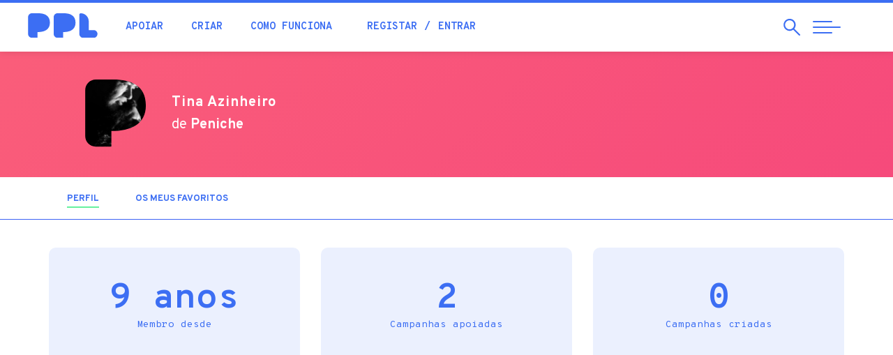

--- FILE ---
content_type: text/html; charset=utf-8
request_url: https://ppl.pt/users/tina-azinheiro
body_size: 34947
content:
<!DOCTYPE html>
<html lang="pt-pt" dir="ltr" prefix="og: http://ogp.me/ns# article: http://ogp.me/ns/article# book: http://ogp.me/ns/book# profile: http://ogp.me/ns/profile# video: http://ogp.me/ns/video# product: http://ogp.me/ns/product# content: http://purl.org/rss/1.0/modules/content/ dc: http://purl.org/dc/terms/ foaf: http://xmlns.com/foaf/0.1/ rdfs: http://www.w3.org/2000/01/rdf-schema# sioc: http://rdfs.org/sioc/ns# sioct: http://rdfs.org/sioc/types# skos: http://www.w3.org/2004/02/skos/core# xsd: http://www.w3.org/2001/XMLSchema#">
<head>
  <link rel="profile" href="http://www.w3.org/1999/xhtml/vocab" />
  <meta name="viewport" content="width=device-width, initial-scale=1.0">
  <!--[if IE]><![endif]-->
<meta http-equiv="Content-Type" content="text/html; charset=utf-8" />
<meta about="/users/tina-azinheiro#me" typeof="foaf:Person" rel="foaf:account" resource="/users/tina-azinheiro" />
<meta about="/users/tina-azinheiro" property="foaf:name" content="Tina Azinheiro" />
<link rel="shortcut icon" href="https://ppl.pt/sites/all/themes/pplv3/favicon.ico" type="image/vnd.microsoft.icon" />
<link rel="canonical" href="https://ppl.pt/users/tina-azinheiro" />
<link rel="shortlink" href="https://ppl.pt/user/64505" />
<meta property="fb:app_id" content="179709972089896" />
<meta property="og:site_name" content="PPL" />
<meta property="og:type" content="article" />
<meta property="og:url" content="https://ppl.pt/users/tina-azinheiro" />
<meta property="og:image" content="https://ppl.pt//sites/all/themes/pplv3/assets/fb-default-banner.jpg" />
<meta property="og:image:width" content="1280" />
<meta property="og:image:height" content="600" />
<meta property="article:author" content="https://facebook.com/pplcrowdfunding" />
  <meta name="theme-color" content="#3c6ef3">
  <meta name="msapplication-navbutton-color" content="#3c6ef3">
  <meta name="apple-mobile-web-app-status-bar-style" content="#3c6ef3">
  <link href="https://plus.google.com/112347052248919603752" rel="publisher" />
  <meta name="publication-media-verification" content="b3df994f76634e8db9162582f17e0718">
  <title>Tina Azinheiro | PPL</title>
    <script type="text/javascript">var INLINE_SVG_FILE = '/sites/all/themes/pplv3/assets/icons.svg'; var INLINE_SVG_REVISION = 1768491298</script>

  <link type="text/css" rel="stylesheet" href="/sites/default/files/advagg_css/css__9cWqptSUNYq5YedfIwh33VxtugFVWjDdEsblT8GhLKI__quUjyhSfbEukHj8a0hYvzm9VTmPALmSZvA0xfM_Oxzo__BmtztxMDE7LpTDE3BlBYP9DDMCmav1zDQR6z1Z02Rgg.css" media="all" />
<link type="text/css" rel="stylesheet" href="/sites/default/files/advagg_css/css__0Yc-gqjBJb7SBbZxL11sAID2oiHcT_FEDd2n-GCQ1sw__62idA_qHsvBlMkTgXnGZGcAPF3NChSwOylbpSXqW6sk__BmtztxMDE7LpTDE3BlBYP9DDMCmav1zDQR6z1Z02Rgg.css" media="all" />
<link type="text/css" rel="stylesheet" href="/sites/default/files/advagg_css/css__lltTxdyLdCDFfS9TV2-oqrVAM_cSVRTW83j7SEzrjwE__NJUJhGbkTIHCcKqCxKw2zPTrlbpxqz9vtZnBK_x2XSc__BmtztxMDE7LpTDE3BlBYP9DDMCmav1zDQR6z1Z02Rgg.css" media="all" />
<link type="text/css" rel="stylesheet" href="//cdn.jsdelivr.net/bootstrap/3.3.7/css/bootstrap.min.css" media="all" />
<link type="text/css" rel="stylesheet" href="/sites/default/files/advagg_css/css__EaACLcAoBGCS8USkmAf3VHFlZE3brslxAY1LffUPq9g__LuAOQm5ar6yr3Xeif9g3wPK3RO6FDYokFSq9ZJchpmg__BmtztxMDE7LpTDE3BlBYP9DDMCmav1zDQR6z1Z02Rgg.css" media="all" />
<link type="text/css" rel="stylesheet" href="/sites/default/files/advagg_css/css__ovfch3Op72lSjjA9nZ4auWplG8E13hrZp-WunFkHDTk__NmhaURcVPTqkMPaZ9De7DIgJ2K69RjdFJmR7JWkIGqU__BmtztxMDE7LpTDE3BlBYP9DDMCmav1zDQR6z1Z02Rgg.css" media="all" />
  <!-- HTML5 element support for IE6-8 -->
  <!--[if lt IE 9]>
    <script src="https://cdn.jsdelivr.net/html5shiv/3.7.3/html5shiv-printshiv.min.js"></script>
  <![endif]-->

  <script type="text/javascript" src="/sites/default/files/advagg_js/js__UXwr45yhtN7rpgpxv7jt15iZ_YZ1wLrqatBrJNdTVoU__16FAOU7kBs7ZYP0PjL4yngzH_1_5qpSu-i6wf3PxzIk__BmtztxMDE7LpTDE3BlBYP9DDMCmav1zDQR6z1Z02Rgg.js"></script>
<script type="text/javascript" src="/sites/default/files/advagg_js/js__mqWn2rcWhH7oN4HHKvxxQm3xgS53bLZNekXKeYeBCes__VRiAWEOlTjXZJ2SUkPnpjWebkoLLG1vYJ0O0UpwD31Q__BmtztxMDE7LpTDE3BlBYP9DDMCmav1zDQR6z1Z02Rgg.js"></script>
<script type="text/javascript" src="//cdn.jsdelivr.net/bootstrap/3.3.7/js/bootstrap.min.js"></script>
<script type="text/javascript" src="/sites/default/files/advagg_js/js__iW_muvf1UR7zXb8Dqsxf0d7QebyCaHCVrxKXpLGDNOg__VYg9pyUzOOhI4aop-7uPGsv2rgV9d9kMF1Ur3MaqaZ8__BmtztxMDE7LpTDE3BlBYP9DDMCmav1zDQR6z1Z02Rgg.js"></script>
<script type="text/javascript" src="/sites/default/files/advagg_js/js__y78UrQVa5pbmBNtpFqdIiAe94VTRBkvcQUMtaGstHfI__oKvC8BErP5fhRTq_Kbw9pTexGF3gapPVvisAV8dSEcc__BmtztxMDE7LpTDE3BlBYP9DDMCmav1zDQR6z1Z02Rgg.js"></script>
<script type="text/javascript">
<!--//--><![CDATA[//><!--
(function(i,s,o,g,r,a,m){i["GoogleAnalyticsObject"]=r;i[r]=i[r]||function(){(i[r].q=i[r].q||[]).push(arguments)},i[r].l=1*new Date();a=s.createElement(o),m=s.getElementsByTagName(o)[0];a.async=1;a.src=g;m.parentNode.insertBefore(a,m)})(window,document,"script","//www.google-analytics.com/analytics.js","ga");ga("create", "UA-4788571-4", {"cookieDomain":"auto"});ga("require", "displayfeatures");ga('require', 'GTM-M9N9ZMM');ga("send", "pageview");
//--><!]]>
</script>
<script type="text/javascript" src="https://www.googletagmanager.com/gtag/js?id=AW-861657183"></script>
<script type="text/javascript">
<!--//--><![CDATA[//><!--
  window.dataLayer = window.dataLayer || [];
  function gtag(){dataLayer.push(arguments);}
  gtag('js', new Date());
  gtag('config', 'AW-861657183');
//--><!]]>
</script>
<script type="text/javascript" src="/sites/default/files/advagg_js/js__wnudqllK47EBgoeNTpxIczHh5I3yBIzLxgxIebHozCY__C6t1pUeNgT_16ISvcwM9-OTaX0XQ5LtRPPkmcVU3U1c__BmtztxMDE7LpTDE3BlBYP9DDMCmav1zDQR6z1Z02Rgg.js" defer="defer"></script>
<script type="text/javascript" src="/sites/default/files/advagg_js/js__4VoWP7SgTA24ETlaYCato2obBvWLsIyaE7uDy-FNocs__iUbuGlwtheoQ0Gj_bsB7oSW6bogVigknOdKAo1zSDKA__BmtztxMDE7LpTDE3BlBYP9DDMCmav1zDQR6z1Z02Rgg.js"></script>
<script type="text/javascript">
<!--//--><![CDATA[//><!--
jQuery.extend(Drupal.settings, {"basePath":"\/","pathPrefix":"","setHasJsCookie":0,"ajaxPageState":{"theme":"pplv3","theme_token":"GLSV8kqvubLm2FL4Lh0NbPtnPnVRF6FFaL7wD6SYV6Q","css":{"modules\/system\/system.base.css":1,"sites\/all\/modules\/date\/date_api\/date.css":1,"sites\/all\/modules\/date\/date_popup\/themes\/datepicker.1.7.css":1,"modules\/field\/theme\/field.css":1,"sites\/all\/modules\/logintoboggan\/logintoboggan.css":1,"modules\/node\/node.css":1,"sites\/all\/modules\/extlink\/extlink.css":1,"sites\/all\/modules\/views\/css\/views.css":1,"sites\/all\/modules\/ctools\/css\/ctools.css":1,"sites\/all\/modules\/views_slideshow\/views_slideshow.css":1,"sites\/all\/modules\/ouibounce_exit_modal\/css\/ouibounce_exit_modal.css":1,"modules\/locale\/locale.css":1,"\/\/cdn.jsdelivr.net\/bootstrap\/3.3.7\/css\/bootstrap.min.css":1,"sites\/all\/themes\/bootstrap\/css\/3.3.7\/overrides.min.css":1,"sites\/all\/themes\/pplv3\/css\/jquery.fancybox.min.css":1,"sites\/all\/themes\/pplv3\/css\/slick.css":1,"sites\/all\/themes\/pplv3\/css\/slick-theme.css":1,"sites\/all\/themes\/pplv3\/css\/lity.min.css":1,"sites\/all\/themes\/pplv3\/css\/jquery.scrolling-tabs.min.css":1,"sites\/all\/themes\/pplv3\/css\/bootstrap-4-utilities.min.css":1,"sites\/all\/themes\/pplv3\/all.css":1,"sites\/all\/themes\/pplv3\/css\/pplv3.css":1,"sites\/all\/themes\/pplv3\/css\/user.css":1,"sites\/all\/themes\/pplv3\/css\/override-all.css":1},"js":{"sites\/all\/modules\/ouibounce_exit_modal\/js\/ouibounce_exit_modal.js":1,"sites\/all\/themes\/bootstrap\/js\/bootstrap.js":1,"sites\/all\/modules\/jquery_update\/replace\/jquery\/1.12\/jquery.min.js":1,"misc\/jquery-extend-3.4.0.js":1,"misc\/jquery-html-prefilter-3.5.0-backport.js":1,"misc\/jquery.once.js":1,"misc\/drupal.js":1,"sites\/all\/modules\/jquery_update\/js\/jquery_browser.js":1,"sites\/all\/libraries\/ouibounce\/build\/ouibounce.min.js":1,"misc\/form-single-submit.js":1,"\/\/cdn.jsdelivr.net\/bootstrap\/3.3.7\/js\/bootstrap.min.js":1,"sites\/all\/modules\/ajax_error_behavior\/ajax_error_behavior.js":1,"sites\/all\/modules\/extlink\/extlink.js":1,"public:\/\/languages\/pt-pt_GLwOhUkKzncdo03b9Sd29rymLtQMPJuBIu2tWbfYp2A.js":1,"sites\/all\/modules\/views_slideshow\/js\/views_slideshow.js":1,"sites\/all\/modules\/google_analytics\/googleanalytics.js":1,"https:\/\/www.googletagmanager.com\/gtag\/js?id=AW-861657183":1,"sites\/all\/themes\/pplv3\/js\/fontawesome-all.min.js":1,"sites\/all\/themes\/pplv3\/js\/jquery.countTo.js":1,"sites\/all\/themes\/pplv3\/js\/jquery.viewportchecker.js":1,"sites\/all\/themes\/pplv3\/js\/jquery.unveil.js":1,"sites\/all\/themes\/pplv3\/js\/lity.min.js":1,"sites\/all\/themes\/pplv3\/js\/jquery.matchHeight.js":1,"sites\/all\/themes\/pplv3\/js\/jquery.fancybox.min.js":1,"sites\/all\/themes\/pplv3\/js\/slick.min.js":1,"sites\/all\/themes\/pplv3\/js\/jquery.scrolling-tabs.min.js":1,"sites\/all\/themes\/pplv3\/js\/blazy.min.js":1,"sites\/all\/themes\/pplv3\/js\/TweenMax.min.js":1,"sites\/all\/themes\/pplv3\/js\/ScrollMagic.min.js":1,"sites\/all\/themes\/pplv3\/js\/plugins\/animation.gsap.min.js":1,"sites\/all\/themes\/pplv3\/js\/ppl.js":1,"sites\/all\/themes\/pplv3\/js\/pplstore.js":1}},"ajaxErrorBehavior":{"behavior":"watchdog","error":"Parece ter ocorrido um problema na comunica\u00e7\u00e3o.\r\nPor favor tente novamente, refresque a p\u00e1gina ou verifique a sua liga\u00e7\u00e3o \u00e0 internet.","watchdog_url":"https:\/\/ppl.pt\/ajax_error_behavior\/watchdog"},"ouibounceExitModal":{"Sensitivity":20,"AggressiveMode":false,"Timer":1000,"Delay":500,"CookieExpiration":30,"CookieDomain":"ppl.pt","CookieName":"viewedOuibounceModal","SitewideCookie":true},"extlink":{"extTarget":"_blank","extClass":0,"extLabel":"(link is external)","extImgClass":0,"extSubdomains":1,"extExclude":"https:\\\/\\\/www\\.facebook\\.com\\\/v[\\d\\.]+\\\/dialog\\\/oauth.*","extInclude":"","extCssExclude":"","extCssExplicit":"","extAlert":0,"extAlertText":"This link will take you to an external web site. We are not responsible for their content.","mailtoClass":0,"mailtoLabel":"(link sends e-mail)"},"googleanalytics":{"trackOutbound":1,"trackMailto":1,"trackDownload":1,"trackDownloadExtensions":"7z|aac|arc|arj|asf|asx|avi|bin|csv|doc(x|m)?|dot(x|m)?|exe|flv|gif|gz|gzip|hqx|jar|jpe?g|js|mp(2|3|4|e?g)|mov(ie)?|msi|msp|pdf|phps|png|ppt(x|m)?|pot(x|m)?|pps(x|m)?|ppam|sld(x|m)?|thmx|qtm?|ra(m|r)?|sea|sit|tar|tgz|torrent|txt|wav|wma|wmv|wpd|xls(x|m|b)?|xlt(x|m)|xlam|xml|z|zip"},"ppl-modal-style":{"modalSize":{"type":"scale","width":0.80000000000000004,"height":0.80000000000000004,"addWidth":0,"addHeight":0,"contentRight":25,"contentBottom":45},"modalTheme":"CToolsModalDialogPPL","modalOptions":{"opacity":0.80000000000000004,"background":"#3438c2"}},"urlIsAjaxTrusted":{"\/users\/tina-azinheiro":true},"bootstrap":{"anchorsFix":"0","anchorsSmoothScrolling":"0","formHasError":1,"popoverEnabled":1,"popoverOptions":{"animation":1,"html":0,"placement":"right","selector":"","trigger":"click","triggerAutoclose":1,"title":"","content":"","delay":0,"container":"body"},"tooltipEnabled":1,"tooltipOptions":{"animation":1,"html":0,"placement":"auto left","selector":"","trigger":"hover focus","delay":0,"container":"body"}}});
//--><!]]>
</script>
  <link href="https://fonts.googleapis.com/css?family=Fredoka+One|Overpass+Mono:300,400,700|Overpass:200,200i,300,300i,400,400i,700,900&display=swap" rel="stylesheet">

    <!-- Facebook Pixel Code -->
    <script>
  !function(f,b,e,v,n,t,s){if(f.fbq)return;n=f.fbq=function(){n.callMethod?
  n.callMethod.apply(n,arguments):n.queue.push(arguments)};if(!f._fbq)f._fbq=n;
  n.push=n;n.loaded=!0;n.version='2.0';n.queue=[];t=b.createElement(e);t.async=!0;
  t.src=v;s=b.getElementsByTagName(e)[0];s.parentNode.insertBefore(t,s)}(window,
  document,'script','//connect.facebook.net/en_US/fbevents.js');

  fbq('init', '1110753115616328');
  fbq('track', "PageView");</script>
  <noscript><img height="1" width="1" style="display:none" src="https://www.facebook.com/tr?id=1110753115616328&ev=PageView&noscript=1"/></noscript>
  <!-- End Facebook Pixel Code -->

  <link rel="apple-touch-icon" sizes="180x180" href="/sites/all/themes/pplv3/apple-touch-icon.png">
  <link rel="icon" type="image/png" sizes="32x32" href="/sites/all/themes/pplv3/favicon-32x32.png">
  <link rel="icon" type="image/png" sizes="16x16" href="/sites/all/themes/pplv3/favicon-16x16.png">
  <link rel="manifest" href="/sites/all/themes/pplv3/site.webmanifest" crossorigin="use-credentials">
  <link rel="mask-icon" href="/sites/all/themes/pplv3/safari-pinned-tab.svg" color="#5bbad5">
  <link rel="shortcut icon" href="/sites/all/themes/pplv3/favicon.ico?v=3">
  <meta name="msapplication-TileColor" content="#da532c">
  <meta name="msapplication-config" content="/sites/all/themes/pplv3/browserconfig.xml">
  <meta name="theme-color" content="#ffffff">
  
</head>
<body class="html not-front not-logged-in no-sidebars page-user page-user- page-user-64505 i18n-pt-pt">
  

  

<header class="header-nav">
  <div class="container-fluid">
    <div class="row">
      <div class="header-pad">
        <a href="/" class="header-logo">
          <div class="table-vam">
            <div class="cell-vam">
              <img src="/sites/all/themes/pplv3/logo.svg" onerror="this.onerror=null; this.src='https://ppl.pt/sites/all/themes/pplv3/logo.png'" alt="Início" />
            </div>
          </div>
        </a>
        <div class="header-nav-left">
          <div class="table-vam">
            <div class="cell-vam">
              <ul class="list-inline header-quick-list">
                <li><a href="/apoiar" class="header-nav-link">Apoiar</a></li>
                <li><a href="/criar" class="header-nav-link">Criar</a></li>
                <li><a href="/como-funciona" class="header-nav-link">Como funciona</a></li>
                                <li>
                  <ul class="list-inline">
                                          <li><a href="/user/register?destination=user/64505" class="header-nav-link">Registar</a></li>
                      <li><a href="/user/login?destination=user/64505" class="header-nav-link">Entrar</a></li>
                                      </ul>
                </li>
                                              </ul>
            </div>
          </div>
        </div>
        <div class="header-nav-right">
          <div class="table-vam">
            <div class="cell-vam">
              <ul class="list-inline header-triggers">
                <li>
                  <a href="#" id="trigger-search" class="search-open">
                    <span class="sr-only">Pesquisar</span>
                    <span class="search-open-icon" aria-hidden="true"><svg class="icon magnifying-glass"><use xlink:href="#icon-magnifying-glass"></use></svg></span>
                  </a>
                </li> 
                <li>
                  <a href="#" id="trigger-nav" class="collapsed menu-open">
                    <span class="sr-only">Abrir Navegação</span>
                    <span class="menu-bar menu-bar-top"></span>
                    <span class="menu-bar menu-bar-middle"></span>
                    <span class="menu-bar menu-bar-bottom"></span>
                  </a>
                </li>
              </ul>
            </div>
          </div>
        </div>
      </div>
    </div>
    
    <div id="search" class="row search-menu collapsed">
      <div class="left-search">
        <div class="table-vam">
          <div class="cell-vam">
            <div class="">
              <div class="search-start-input"><span class="search-input-icon" aria-hidden="true"><svg class="icon magnifying-glass"><use xlink:href="#icon-magnifying-glass"></use></svg></span></div>
              <form class="form-search content-search" action="/users/tina-azinheiro" method="post" id="search-block-form--2" accept-charset="UTF-8"><div><div>
      <h2 class="element-invisible">Formulário de procura</h2>
    <div><input title="Pesquisar campanhas, blog, perguntas frequentes..." placeholder="Pesquisar campanhas, blog, perguntas frequentes..." required="true" class="search-input" type="text" id="edit-search-block-form--4" name="search_block_form" value="" size="15" maxlength="128" /><span class="input-group-btn"><button type="submit" class="btn btn-primary"><span class="icon glyphicon glyphicon-search" aria-hidden="true"></span>
</button></span></div><div class="form-actions form-wrapper form-group" id="edit-actions--2"><button class="element-invisible btn btn-primary form-submit" type="submit" id="edit-submit--2" name="op" value="Pesquisar">Pesquisar</button>
</div><input type="hidden" name="form_build_id" value="form-Nf9ndtCRC2fghA02_CZD7vf4jPsAxbRCNNFy6PqJ13U" />
<input type="hidden" name="form_id" value="search_block_form" />
</div>
</div></form>            </div>
          </div>
        </div>
      </div>
      
      <div class="right-search">
        <button type="button" id="close-search" class="search-close collapsed" aria-label="Close">
          <span class="sr-only">Fechar</span>
          <span class="icon-bar icon-bar-top"></span>
          <span class="icon-bar icon-bar-bottom"></span>
        </button>
      </div>
    </div>
      
  </div>
</header>

<main>

        <div class="highlighted">  <div>
    <section id="block-cfppl-ppl-ppl-user-profile-banner" class="block block-cfppl-ppl clearfix">

      
  
<div class="profile-top-ui">
  <div class="container-fluid">
    <div class="row">
      <div class="col-xs-10 col-xs-offset-1 col-sm-10 col-sm-offset-1">
        <div class="row">
          <div class="col-xs-12 col-md-8 profile-col">
            <ul class="profile-list">
                              <li>
                  <div class="author-profile-pic" style="background-image: url(https://ppl.pt/sites/default/files/styles/thumbnail/public/pictures/2021/picture-64505-1637077882.jpg?itok=Uh5qUEoK);"></div>
                </li>
                            <li>
                <div class="profile-desc">
                  <p class="profile-greeting-name"> <span class="profile-greeting-name-user">Tina Azinheiro</span>
                                    </p>
                                                          <p class="hidden-xs hidden-sm profile-location">de <span class="fw-bold">Peniche</span></p>
                                  </div>
              </li>
            </ul>
          </div>
          <div class="col-xs-12 col-md-4 profile-col profile-col-right pad-t-sm">
            <div class="table-vam">
              <div class="cell-vam">
                              </div>
            </div>
          </div>
        </div>
      </div>
    </div>
  </div>
</div>
<style>#primary-tabs { border-top: none;}</style>

</section>
  </div>
</div>
    
      <div id="primary-tabs"><div class="container"><ul class="tabs--primary nav nav-pills nav-campaign"><li class="active"><a href="/users/tina-azinheiro" class="active"><p class="nav-title">Perfil<span class="element-invisible">(separador ativo)</span></p></a></li>
<li><a href="/users/tina-azinheiro/bookmarks"><p class="nav-title">Os meus favoritos</p></a></li>
</ul></div></div>  
      
    <div class="container">                          <div>
    <section id="block-system-main" class="block block-system clearfix">

      
  <div class="profile" typeof="sioc:UserAccount" about="/users/tina-azinheiro">

      
    <div class="summary pad-b-xl">
      <ul class="list-unstyled community-stats-list row">
                  <li class="col-xs-12 col-md-4">
            <p class="stats-number">9 anos<br><span class="stats-desc">Membro desde</span></p>
          </li>
                  <li class="col-xs-12 col-md-4">
            <p class="stats-number">2<br><span class="stats-desc">Campanhas apoiadas</span></p>
          </li>
                  <li class="col-xs-12 col-md-4">
            <p class="stats-number">0<br><span class="stats-desc">Campanhas criadas</span></p>
          </li>
              </ul>
    </div>

  
  
    
</div>
</section>
  </div>
    </div>
  
</main>

<footer>
  <div class="container-fluid">

          <div id="footer-banner" class="row">
          <div>
    <section id="block-ouibounce-exit-modal-ouibounce-exit-modal" class="block block-ouibounce-exit-modal clearfix">

      
  <!-- Ouibounce Modal -->
<div id="ouibounce-exit-modal">
  <div class="underlay"></div>
  <div class="modal">
    
    <div class="modal-body">
              <section id="block-block-47" class="block block-block clearfix">

      
  <h2 class="text-center">Desafio PPL</h2>
<p><img src="/sites/default/files/desafio/desafio-img2.jpg"></p>
<p>Recebe um e-mail diário durante 6 dias para criares a campanha perfeita.<br>Aceitas o desafio?</p>
<p><a href="/desafio" class="btn btn-primary">ACEITO!</a></p>
<p id="close-link" onClick="(function(){jQuery('#ouibounce-exit-modal').hide(); return false;})();return false;">Agora não, obrigado!</p>
<button type="button" class="modal-close" data-dismiss="modal" aria-label="Close" onClick="(function(){jQuery('#ouibounce-exit-modal').hide(); return false;})();return false;">
<span class="icon-bar icon-bar-top"></span>
<span class="icon-bar icon-bar-bottom"></span>
</button>



</section>
          </div>

    <div class="modal-footer">
          </div>
  </div>
</div>

</section>
  </div>
      </div>
    
    <div id="footer-info" class="row">
      <div class="footer-info-bottom">
        <div class="col-xs-10 col-xs-offset-1">
          <div class="row">
            <div class="col-md-7 col-md-push-5 footer-social-language">
              <ul class="footer-social-list">
                <li><a href="https://facebook.com/pplcrowdfunding" class="footer-social-a" title="Facebook" target="_blank"><span class="footer-social-icon"><svg class="icon icon-facebook"><use xlink:href="#icon-facebook"></use></svg></span><span class="sr-only">Facebook</span></a></li>
                <li><a href="https://www.instagram.com/pplcrowdfunding" class="footer-social-a" title="Instagram" target="_blank"><span class="footer-social-icon"><svg class="icon icon-instagram"><use xlink:href="#icon-instagram"></use></svg></span><span class="sr-only">Instagram</span></a></li>
                <li><a href="https://ppl.pt/blog" class="footer-social-a" title="Blog" target="_blank"><span class="footer-social-icon"><svg class="icon icon-ppl-history"><use xlink:href="#icon-ppl-history"></use></svg></span><span class="sr-only">Blog</span></a></li>
              </ul>
              <div class="footer-language dropup hidden-xs hidden-sm">
                <button class="dropdown-toggle footer-language-selector text-uppercase" type="button" data-toggle="dropdown" id="language-menu" data-toggle="dropdown" aria-haspopup="true" aria-expanded="false">Português</button><ul class="dropdown-menu footer-language-drop"><li class="pt-pt first active"><a href="/users/tina-azinheiro" class="language-option text-uppercase language-selected active" xml:lang="pt-pt">Português <span class="footer-language-check"><svg class="icon icon-check"><use xlink:href="#icon-check"></use></svg></span></a></li>
<li class="en last"><a href="/en/users/tina-azinheiro" class="language-option text-uppercase" xml:lang="en">English</a></li>
</ul>              </div>
            </div>

            <div class="col-md-5 col-md-pull-7">
              <p class="footer-copy-desc"><img class="footer-logo" src="/sites/all/themes/pplv3/assets/logo-ppl-white.svg" onerror="this.onerror=null; this.src='/sites/all/themes/pplv3/assets/logo-ppl-white.png'" alt="PPL &mdash; Crowdfunding Portugal" /> 
              &copy; 2011-2026 &mdash; <a href="http://orange-bird.pt">Orange Bird Lda</a>.<br>
              Orgulhosamente <em>Made in Portugal</em>, com <svg class="icon icon-heart"><use xlink:href="#icon-heart"></use></svg>
              </p>
            </div>
          </div>
        </div>
      </div>
    </div>
      
  </div>
</footer>

<!-- ========== full page menu ======== -->
<div id="ppl-menu" class="full-page-menu">
  <div class="container-fluid full-height">
    <div class="row full-height">
      <div class="col-xs-12 col-md-4 full-page-menu-height">
        <div class="row full-height">
                   
          <div class="left-menu">
              
            <div>
              <a href="/" class="menu-logo-a">
                <img class="menu-logo" src="/sites/all/themes/pplv3/assets/logo-ppl-white.svg" onerror="this.onerror=null; this.src='/sites/all/themes/pplv3/assets/logo-ppl-white.png'" alt="PPL" />
              </a>
            </div>

            <div class="menu-language">
              <button class="dropdown-toggle footer-language-selector text-uppercase" type="button" data-toggle="dropdown" id="language-menu" data-toggle="dropdown" aria-haspopup="true" aria-expanded="false">Português</button><ul class="dropdown-menu footer-language-drop"><li class="pt-pt first active"><a href="/users/tina-azinheiro" class="language-option text-uppercase language-selected active" xml:lang="pt-pt">Português <span class="footer-language-check"><svg class="icon icon-check"><use xlink:href="#icon-check"></use></svg></span></a></li>
<li class="en last"><a href="/en/users/tina-azinheiro" class="language-option text-uppercase" xml:lang="en">English</a></li>
</ul>            </div>

            <div class="hidden-xs hidden-sm menu-copy-social">
              <p class="menu-copy-p">Se precisas de ajuda a apoiar ou a criar uma campanha, ou tens alguma dúvida ou sugestão, não hesites...<br /><a href="/contact" class="fw-bold">Contacta-nos</a></p>
              <ul class="menu-social-list">
                <li><a class="menu-social-a" href="https://facebook.com/pplcrowdfunding" title="PPL Facebook"><span class="menu-social-icon"><svg class="icon icon-facebook"><use xlink:href="#icon-facebook"></use></svg></span><span class="sr-only">Facebook</span></a></li>
                <li><a class="menu-social-a" href="https://www.instagram.com/pplcrowdfunding" title="PPL Instagram"><span class="menu-social-icon"><svg class="icon icon-instagram"><use xlink:href="#icon-instagram"></use></svg></span><span class="sr-only">Instagram</span></a></li>
                <li><a class="menu-social-a" href="https://ppl.pt/blog" title="PPL Blog"><span class="menu-social-icon"><svg class="icon icon-ppl-history"><use xlink:href="#icon-ppl-history"></use></svg></span><span class="sr-only">Blog</span></a></li>
              </ul>
            </div>
            
          </div>
                   
        </div>
      </div>
            
      <div id="ppl-scroll" class="col-xs-12 col-md-8 full-page-menu-height">
        <div class="nav-arrow hidden-xs hidden-sm">
          <span class="ppl-scroll-icon"><svg class="icon icon-large-arrow-r"><use xlink:href="#icon-large-arrow-r"></use></svg></span>
        </div>

                  
        <div class="row full-height">
          <div id="nav-menu" class="nav-menu-block col-xs-12 col-md-10 col-lg-7">
            <nav>
              <ul id="nav-list" class="nav-menu-list">
                <li class="hidden-md hidden-lg"><p class="loggedin-title">A minha conta</p></li>
                                  <li class="hidden-md hidden-lg"><a href="/user/login?destination=user/64505" class="nav-link">Iniciar sessão</a></li>
                  <li class="hidden-md hidden-lg nav-menu-list-divider"><a href="/user/register?destination=user/64505" class="nav-link">Criar conta</a></li>
                
                                                                      <li><a href="/" class="nav-link" data-conteudo="#menu-198">Início</a></li>
                                                                      <li><a href="/apoiar" class="nav-link" data-conteudo="#menu-639">Apoiar campanhas</a></li>
                                                                      <li><a href="/criar/dicas" class="nav-link" data-conteudo="#menu-577">Criar campanha</a></li>
                                                                                                          <li><a href="/como-funciona" class="nav-link" data-conteudo="#menu-5203">Como funciona</a></li>
                                                                                                          <li><a href="/sucesso" class="nav-link" data-conteudo="#menu-2604">Casos de sucesso</a></li>
                                                                      <li><a href="/equipa" class="nav-link" data-conteudo="#menu-1233">Quem somos</a></li>
                                                                      <li><a href="/canais" class="nav-link" data-conteudo="#menu-2737">Canais</a></li>
                                                                      <li><a href="/estatisticas" class="nav-link" data-conteudo="#menu-1652">Estatísticas</a></li>
                                                                      <li><a href="/blog" class="nav-link" data-conteudo="#menu-5208">Blogue</a></li>
                                                                      <li><a href="/academia" class="nav-link" data-conteudo="#menu-5207">Academia</a></li>
                                                                      <li><a href="/faq" class="nav-link" data-conteudo="#menu-5202">Ajuda</a></li>
                                                                      <li><a href="/contact" class="nav-link" data-conteudo="#menu-5201">Contactos</a></li>
                              </ul>
            </nav>
          </div>
          <div id="nav-desc" class="visible-lg col-lg-5 full-height">
                                                      <div id="menu-198" class="nav-desc-block">
                  <p>A tua jornada começa aqui. Este é o melhor sítio para rapidamente teres uma noção geral do que se passa na comunidade PPL</p>
              </div>
                                                      <div id="menu-639" class="nav-desc-block">
                  <p>Gostas de ajudar e dar uma mãozinha a quem precisa? Usa e abusa dela ao apoiar campanhas que têm o potencial de tornar sonhos realidade</p>
              </div>
                                                      <div id="menu-577" class="nav-desc-block">
                  <p>Tens uma veia empreendedora? Ideias com pernas para andar? Cria a tua campanha e consegue a ajuda necessária para dares vida ao teu objectivo</p>
              </div>
                                                                                  <div id="menu-5203" class="nav-desc-block">
                  <p>Queres saber como funcionamos? Fica a saber como podes apoiar ou criar uma campanha, sem complicações</p>
              </div>
                                                                                  <div id="menu-2604" class="nav-desc-block">
                  <p>O sucesso de um é o sucesso de todos nós e a comunidade PPL conta já com muitos casos de sucesso. Descobre alguns e ganha inspiração para a tua campanha.</p>
              </div>
                                                      <div id="menu-1233" class="nav-desc-block">
                  <p>Somos uma comunidade de empreendedores, criativos e de pessoas ativas que procuram ter uma voz na nossa sociedade. Vem conhecer-nos.</p>
              </div>
                                                      <div id="menu-2737" class="nav-desc-block">
                  <p>A PPL tem vários canais por forma a direcionar melhor os esforços de toda a comunidade. Por exemplo, empreendedorismo social, edição de livros...</p>
              </div>
                                                      <div id="menu-1652" class="nav-desc-block">
                  <p>A diferença pela positiva. O impacto que todos conseguimos para que sonhos se tornassem uma realidade</p>
              </div>
                                                      <div id="menu-5208" class="nav-desc-block">
                  <p>Conhece melhor as experiências de quem já geriu campanhas de crowdfunding connosco</p>
              </div>
                                                      <div id="menu-5207" class="nav-desc-block">
                  <p>Que título escolher? Que ferramentas para criar um video? Como calcular o montante? Aprende na Academia</p>
              </div>
                                                      <div id="menu-5202" class="nav-desc-block">
                  <p>Tens dúvidas? Agora já não vais ter! A nossa equipa disponibiliza ferramentas e conteúdos com toda a informação que precisas, além de que estamos prontos para ajudar-te em qualquer questão</p>
              </div>
                                                      <div id="menu-5201" class="nav-desc-block">
                  <p>Estamos sempre disponíveis para falar contigo. Não hesites em contactar-nos pois para nós é sempre um prazer</p>
              </div>
                      </div>
            
          <div class="visible-xs visible-sm col-xs-10 col-xs-offset-1 mobile-bottom">
            <ul class="menu-social-list">
              <li><a class="menu-social-a" href="https://facebook.com/pplcrowdfunding" title="PPL Facebook"><span class="menu-social-icon"><svg class="icon icon-facebook"><use xlink:href="#icon-facebook"></use></svg></span><span class="sr-only">Facebook</span></a></li>
              <li><a class="menu-social-a" href="https://www.instagram.com/pplcrowdfunding" title="PPL Instagram"><span class="menu-social-icon"><svg class="icon icon-instagram"><use xlink:href="#icon-instagram"></use></svg></span><span class="sr-only">Instagram</span></a></li>
              <li><a class="menu-social-a" href="https://ppl.pt/blog" title="PPL Blog"><span class="menu-social-icon"><svg class="icon icon-ppl-history"><use xlink:href="#icon-ppl-history"></use></svg></span><span class="sr-only">Blog</span></a></li>
            </ul>
          </div>

        </div>    
                
      </div>
    </div>

    <button type="button" id="close-nav" class="menu-close collapsed" aria-label="Close">
      <span class="sr-only">Fechar</span>
      <span class="icon-bar icon-bar-top"></span>
      <span class="icon-bar icon-bar-bottom"></span>
    </button>

  </div>
</div>

<div class="back-to-top-wrapper hidden-xs hidden-sm">
<a href="#" onclick="topFunction()" id="back-to-top" title="Voltar ao topo" class="btn btn-violet back-to-top" data-toggle="tooltip" data-placement="left"><svg class="icon chevron-thin-up"><use xlink:href="#icon-chevron-thin-up"></use></svg></span></a>
</div>
  <script type="text/javascript" src="/sites/default/files/advagg_js/js__jm4kufC8UMDP-SA3n2HLIR8rzX_dJ_jZ-3n9SgivENA__Xor-0ZkIze9XCAQoI4L3KZYZ5mm-qt1Ziac_z6UX5Kg__BmtztxMDE7LpTDE3BlBYP9DDMCmav1zDQR6z1Z02Rgg.js"></script>
<script type="text/javascript" src="/sites/default/files/advagg_js/js__i11V-7AETPhfL9YzRpXBpECwVkYyQ_ahu2eHxES_mK0__S79mhsO6q7fWONLNt9XSEZx-JmiQeAEtuPkuVxIEjpY__BmtztxMDE7LpTDE3BlBYP9DDMCmav1zDQR6z1Z02Rgg.js"></script>
</body>
</html>


--- FILE ---
content_type: text/plain
request_url: https://www.google-analytics.com/j/collect?v=1&_v=j102&a=522508070&t=pageview&_s=1&dl=https%3A%2F%2Fppl.pt%2Fusers%2Ftina-azinheiro&ul=en-us%40posix&dt=Tina%20Azinheiro%20%7C%20PPL&sr=1280x720&vp=1280x720&_u=KGBAgEADQAAAACAAI~&jid=253606620&gjid=1946707580&cid=44202101.1768909379&tid=UA-4788571-4&_gid=248764135.1768909379&_slc=1&z=1465415074
body_size: -474
content:
2,cG-3K0BR6R9Y2